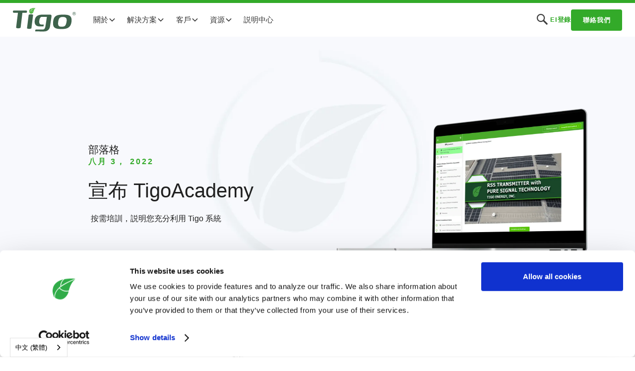

--- FILE ---
content_type: text/html
request_url: https://tw.tigoenergy.com/post/announcing-the-tigo-academy
body_size: 16952
content:
<!DOCTYPE html><!-- Last Published: Fri Jan 16 2026 19:50:36 GMT+0000 (Coordinated Universal Time) --><html data-wf-domain="tw.tigoenergy.com" data-wf-page="5fad8f14647be38ea7f628ea" data-wf-site="5fa5ee97e1eb253b5efc0385" data-wf-intellimize-customer-id="117665925" data-wf-collection="5fad8f14647be3d712f628e8" data-wf-item-slug="announcing-the-tigo-academy" lang="tw" data-wg-translated="tw"><head><meta charset="utf-8"><title>宣布 TigoAcademy</title><meta content="今天，我们公开推出了 TigoAcademy，这是一个视频平台，其中包括培训材料，可帮助太阳能专业人员有效地设计和安装 Tigo 设备的可靠装置。經驗豐富的技術專家將 TigoAcademy 的材料整合在一起，使安裝人員能夠以免費、自定步驟、按需的方式學習 Tigo 解決方案以及如何安裝。" name="description"><meta content="宣布 TigoAcademy" property="og:title"><meta content="今天，我们公开推出了 TigoAcademy，这是一个视频平台，其中包括培训材料，可帮助太阳能专业人员有效地设计和安装 Tigo 设备的可靠装置。經驗豐富的技術專家將 TigoAcademy 的材料整合在一起，使安裝人員能夠以免費、自定步驟、按需的方式學習 Tigo 解決方案以及如何安裝。" property="og:description"><meta content="https://cdn.prod.website-files.com/5fad551d7419c7a0e9e4aba4/62e9f2344b3685bdf554faf2_Tigo%20Academy%20-%20laptop%20(1)%20(1).avif" property="og:image"><meta content="宣布 TigoAcademy" property="twitter:title"><meta content="今天，我们公开推出了 TigoAcademy，这是一个视频平台，其中包括培训材料，可帮助太阳能专业人员有效地设计和安装 Tigo 设备的可靠装置。經驗豐富的技術專家將 TigoAcademy 的材料整合在一起，使安裝人員能夠以免費、自定步驟、按需的方式學習 Tigo 解決方案以及如何安裝。" property="twitter:description"><meta content="https://cdn.prod.website-files.com/5fad551d7419c7a0e9e4aba4/62e9f2344b3685bdf554faf2_Tigo%20Academy%20-%20laptop%20(1)%20(1).avif" property="twitter:image"><meta property="og:type" content="website"><meta content="summary_large_image" name="twitter:card"><meta content="width=device-width, initial-scale=1" name="viewport"><meta content="siIZFWgT2g6eEvvWD9r9Xy1f2P3OJJdYRPbIUqzjsPc" name="google-site-verification"><link href="https://cdn.prod.website-files.com/5fa5ee97e1eb253b5efc0385/css/tigo-staging.shared.cffed36c2.min.css" rel="stylesheet" type="text/css" integrity="sha384-z/7TbC8EsH2IFwK6EfzH44R1ItPt1VDwRu87qe2WXlTm7shPzxo2jEj7eKloLNDt" crossorigin="anonymous"><script src="https://ajax.googleapis.com/ajax/libs/webfont/1.6.26/webfont.js" type="text/javascript"></script><script type="text/javascript">WebFont.load({  google: {    families: ["Lato:100,100italic,300,300italic,400,400italic,700,700italic,900,900italic","Open Sans:300,300italic,400,400italic,600,600italic,700,700italic,800,800italic","DM Sans:regular,500,700"]  }});</script><script type="text/javascript">!function(o,c){var n=c.documentElement,t=" w-mod-";n.className+=t+"js",("ontouchstart"in o||o.DocumentTouch&&c instanceof DocumentTouch)&&(n.className+=t+"touch")}(window,document);</script><link href="https://cdn.prod.website-files.com/5fa5ee97e1eb253b5efc0385/6012dd1b7c3e2dd8452f91d2_Tigo%20leaf%20-%20small3.png" rel="shortcut icon" type="image/x-icon"><link href="https://cdn.prod.website-files.com/5fa5ee97e1eb253b5efc0385/6012dcfbd10ce74d7772187b_Tigo%20leaf%20-%20webclip7.png" rel="apple-touch-icon"><link href="https://tw.tigoenergy.com//post/announcing-the-tigo-academy" rel="canonical"><style>.anti-flicker, .anti-flicker * {visibility: hidden !important; opacity: 0 !important;}</style><style>[data-wf-hidden-variation], [data-wf-hidden-variation] * {
        display: none !important;
      }</style><link href="rss.xml" rel="alternate" title="RSS 摘要" type="application/rss+xml"><script async="" src="https://www.googletagmanager.com/gtag/js?id=UA-13164008-1"></script><script type="text/javascript">window.dataLayer = window.dataLayer || [];function gtag(){dataLayer.push(arguments);}gtag('js', new Date());gtag('config', 'UA-13164008-1', {'anonymize_ip': true});</script><script async="" src="https://www.googletagmanager.com/gtag/js?id=G-ZQG6VJ8RKB"></script><script type="text/javascript">window.dataLayer = window.dataLayer || [];function gtag(){dataLayer.push(arguments);}gtag('set', 'developer_id.dZGVlNj', true);gtag('js', new Date());gtag('config', 'G-ZQG6VJ8RKB');</script><script src="https://www.google.com/recaptcha/api.js" type="text/javascript"></script>
<!-- CSS -->
<link rel="stylesheet" href="https://unpkg.com/flickity@2/dist/flickity.min.css">





<!-- begin default language -->
<link rel="alternate" hreflang="x-default" href="http://www.tigoenergy.com">
<!-- end default language -->


<!-- begin weglot -->















<script type="application/json" id="weglot-data">{"allLanguageUrls":{"en":"https://www.tigoenergy.com/post/announcing-the-tigo-academy","tw":"https://tw.tigoenergy.com/post/announcing-the-tigo-academy","de":"https://de.tigoenergy.com/post/announcing-the-tigo-academy","it":"https://it.tigoenergy.com/post/announcing-the-tigo-academy","es":"https://es.tigoenergy.com/post/announcing-the-tigo-academy","nl":"https://nl.tigoenergy.com/post/announcing-the-tigo-academy","fr":"https://fr.tigoenergy.com/post/announcing-the-tigo-academy","cs":"https://cs.tigoenergy.com/post/announcing-the-tigo-academy","pl":"https://pl.tigoenergy.com/post/announcing-the-tigo-academy","br":"https://br.tigoenergy.com/post/announcing-the-tigo-academy","ja":"https://ja.tigoenergy.com/post/announcing-the-tigo-academy","zh":"https://zh.tigoenergy.com/post/announcing-the-tigo-academy","he":"https://he.tigoenergy.com/post/announcing-the-tigo-academy","th":"https://th.tigoenergy.com/post/announcing-the-tigo-academy"},"originalCanonicalUrl":"https://www.tigoenergy.com//post/announcing-the-tigo-academy","originalPath":"/post/announcing-the-tigo-academy","settings":{"auto_switch":true,"auto_switch_fallback":null,"category":12,"custom_settings":{"button_style":{"with_name":true,"full_name":true,"is_dropdown":true,"with_flags":false,"flag_type":"rectangle_mat","custom_css":"html[lang=\"he\"] body {\r\n       direction: RTL!important;\r\n       text-align: right!important;\r\n}\r\nhtml[lang=\"he\"] .left {\r\n      text-align: right!important;\r\n}"},"switchers":[],"translate_search":false,"loading_bar":true,"hide_switcher":false,"translate_images":false,"subdomain":false,"wait_transition":true,"dynamic":"","definitions":{}},"deleted_at":null,"dynamics":[],"excluded_blocks":[],"excluded_paths":[],"external_enabled":false,"host":"www.tigoenergy.com","is_dns_set":false,"is_https":true,"language_from":"en","language_from_custom_flag":null,"language_from_custom_name":null,"languages":[{"connect_host_destination":{"is_dns_set":true,"created_on_aws":1681313377,"host":"de.tigoenergy.com"},"custom_code":null,"custom_flag":null,"custom_local_name":null,"custom_name":null,"enabled":true,"language_to":"de"},{"connect_host_destination":{"is_dns_set":true,"created_on_aws":1681313377,"host":"it.tigoenergy.com"},"custom_code":null,"custom_flag":null,"custom_local_name":null,"custom_name":null,"enabled":true,"language_to":"it"},{"connect_host_destination":{"is_dns_set":true,"created_on_aws":1681313377,"host":"es.tigoenergy.com"},"custom_code":null,"custom_flag":null,"custom_local_name":null,"custom_name":null,"enabled":true,"language_to":"es"},{"connect_host_destination":{"is_dns_set":true,"created_on_aws":1681313377,"host":"nl.tigoenergy.com"},"custom_code":null,"custom_flag":null,"custom_local_name":null,"custom_name":null,"enabled":true,"language_to":"nl"},{"connect_host_destination":{"is_dns_set":true,"created_on_aws":1681313377,"host":"fr.tigoenergy.com"},"custom_code":null,"custom_flag":null,"custom_local_name":null,"custom_name":null,"enabled":true,"language_to":"fr"},{"connect_host_destination":{"is_dns_set":true,"created_on_aws":1681313377,"host":"cs.tigoenergy.com"},"custom_code":null,"custom_flag":null,"custom_local_name":null,"custom_name":null,"enabled":true,"language_to":"cs"},{"connect_host_destination":{"is_dns_set":true,"created_on_aws":1681313377,"host":"pl.tigoenergy.com"},"custom_code":null,"custom_flag":null,"custom_local_name":null,"custom_name":null,"enabled":true,"language_to":"pl"},{"connect_host_destination":{"is_dns_set":true,"created_on_aws":1681313377,"host":"br.tigoenergy.com"},"custom_code":"br","custom_flag":"br","custom_local_name":"Português (Brasil)","custom_name":"Brazilian Portuguese","enabled":true,"language_to":"a1"},{"connect_host_destination":{"is_dns_set":true,"created_on_aws":1681313377,"host":"ja.tigoenergy.com"},"custom_code":null,"custom_flag":null,"custom_local_name":null,"custom_name":null,"enabled":true,"language_to":"ja"},{"connect_host_destination":{"is_dns_set":true,"created_on_aws":1681313377,"host":"tw.tigoenergy.com"},"custom_code":"tw","custom_flag":"tw","custom_local_name":"中文 (繁體)","custom_name":"Traditional Chinese","enabled":true,"language_to":"a0"},{"connect_host_destination":{"is_dns_set":true,"created_on_aws":1681313377,"host":"zh.tigoenergy.com"},"custom_code":null,"custom_flag":null,"custom_local_name":null,"custom_name":null,"enabled":true,"language_to":"zh"},{"connect_host_destination":{"is_dns_set":true,"created_on_aws":1681313377,"host":"he.tigoenergy.com"},"custom_code":null,"custom_flag":null,"custom_local_name":null,"custom_name":null,"enabled":true,"language_to":"he"},{"connect_host_destination":{"is_dns_set":true,"created_on_aws":1681313377,"host":"th.tigoenergy.com"},"custom_code":null,"custom_flag":null,"custom_local_name":null,"custom_name":null,"enabled":true,"language_to":"th"}],"media_enabled":false,"page_views_enabled":true,"technology_id":13,"technology_name":"Webflow","translation_engine":3,"url_type":"SUBDOMAIN","versions":{"translation":1768579923,"slugTranslation":1765274111}}}</script>
<script type="text/javascript" src="https://cdn.weglot.com/weglot.min.js"></script>
<script>
    Weglot.initialize({
        api_key: 'wg_f8fc4148117dc730de06fed43e50aad07'
    });
</script>
<!-- end weglot -->

<!-- begin CookieBot -->
<script id="Cookiebot" src="https://consent.cookiebot.com/uc.js" data-cbid="624f7dfd-d6ea-4bca-b5a8-9c9b168ba8c2" data-blockingmode="auto" type="text/javascript"></script>
<!-- end CookieBot -->

<!-- Start of HubSpot Embed Code -->
<script type="text/javascript" id="hs-script-loader" async="" defer="" src="//js.hs-scripts.com/19878894.js"></script>
<!-- End of HubSpot Embed Code -->

<!-- begin jetboost -->
<script id="jetboost-script" type="text/javascript"> window.JETBOOST_SITE_ID = "ckjyroaxp0bi904zm4y36fqw1"; (function() { d = document; s = d.createElement("script"); s.src = "https://cdn.jetboost.io/jetboost.js"; s.async = 1; d.getElementsByTagName("head")[0].appendChild(s); })(); </script>
<!-- end jetboost -->

<!-- begin sharethis -->
<script type="text/javascript" src="https://platform-api.sharethis.com/js/sharethis.js#property=undefined&product=undefined" async="async"></script>
<script type="text/javascript" src="https://platform-api.sharethis.com/js/sharethis.js#property=60132f8ffe6fa50012b7b837&product=sticky-share-buttons" async="async"></script>
<!-- end sharethis -->

<!-- BEGIN CLEARBIT -->
<script src="https://tag.clearbitscripts.com/v1/pk_15858b08782fdcb41fb32cfdb0ac8472/tags.js"></script>
<!-- END CLEARBIT -->

<!-- BEGIN CLEARBIT VISITOR REPORT -->
<script src="https://tag.clearbitscripts.com/v1/pk_75073665d0cf36a598ec36dae202537a/tags.js" referrerpolicy="strict-origin-when-cross-origin"></script>
<!-- END CLEARBIT VISITOR REPORT -->

<!-- BEGIN CLEARBIT COMPANY VISITORS -->
<script type="text/javascript">
  (function (d, u, h, s) {
    h = d.getElementsByTagName('head')[0];
    s = d.createElement('script');
    s.async = 1;
    s.src = u + new Date().getTime();
    h.appendChild(s);
  })(document, 'https://grow.clearbitjs.com/api/pixel.js?v=');
</script>
<!-- END CLEARBIT COMPANY VISITORS -->



<!-- STATS -->

<!-- Matomo -->
<script type="text/javascript">
  var _paq = window._paq = window._paq || [];
  /* tracker methods like "setCustomDimension" should be called before "trackPageView" */
  _paq.push(['trackPageView']);
  _paq.push(['enableLinkTracking']);
  (function() {
    var u="https://stats.tigoenergy.com/";
    _paq.push(['setTrackerUrl', u+'matomo.php']);
    _paq.push(['setSiteId', '3']);
    var d=document, g=d.createElement('script'), s=d.getElementsByTagName('script')[0];
    g.type='text/javascript'; g.async=true; g.src=u+'matomo.js'; s.parentNode.insertBefore(g,s);
  })();
</script>
<!-- End Matomo Code -->

<!-- Removed Google Tag Manager on 12/14/2021 -->
<!-- End Google Tag Manager -->
<script type="text/javascript">window.__WEBFLOW_CURRENCY_SETTINGS = {"currencyCode":"USD","symbol":"$","decimal":".","fractionDigits":2,"group":",","template":"{{wf {\"path\":\"symbol\",\"type\":\"PlainText\"} }} {{wf {\"path\":\"amount\",\"type\":\"CommercePrice\"} }} {{wf {\"path\":\"currencyCode\",\"type\":\"PlainText\"} }}","hideDecimalForWholeNumbers":false};</script></head><body><div data-animation="default" class="navbar6_component w-nav" data-easing2="ease" fs-scrolldisable-element="smart-nav" data-easing="ease" data-collapse="medium" data-w-id="6eccfb94-5ca3-16b3-78ab-abb2ac5ed842" role="banner" data-duration="400"><div class="navbar6_container"><a href="/" class="navbar6_logo-link w-nav-brand"><img src="https://cdn.prod.website-files.com/5fa5ee97e1eb253b5efc0385/5fad42bc7dee3e2002385080_Tigo-logo.svg" loading="lazy" alt="蒂戈能源標誌" class="navbar6_logo"></a><nav role="navigation" class="navbar6_menu w-nav-menu"><div class="navbar6_menu-left"><div data-hover="true" data-delay="200" data-w-id="6eccfb94-5ca3-16b3-78ab-abb2ac5ed848" class="navbar12_menu-dropdown w-dropdown"><div class="navbar-dropdown-toggle w-dropdown-toggle"><div>關於</div><div class="dropdown-chevron w-embed"><svg width=" 100%" height=" 100%" viewBox="0 0 16 16" fill="none" xmlns="http://www.w3.org/2000/svg">
<path fill-rule="evenodd" clip-rule="evenodd" d="M2.55806 6.29544C2.46043 6.19781 2.46043 6.03952 2.55806 5.94189L3.44195 5.058C3.53958 4.96037 3.69787 4.96037 3.7955 5.058L8.00001 9.26251L12.2045 5.058C12.3021 4.96037 12.4604 4.96037 12.5581 5.058L13.4419 5.94189C13.5396 6.03952 13.5396 6.19781 13.4419 6.29544L8.17678 11.5606C8.07915 11.6582 7.92086 11.6582 7.82323 11.5606L2.55806 6.29544Z" fill="currentColor"></path>
</svg></div></div><nav class="navbar12_dropdown-list w-dropdown-list"><div class="navbar12_dropdown-content"><div id="w-node-_6eccfb94-5ca3-16b3-78ab-abb2ac5ed84f-ac5ed842" class="navbar12_dropdown-link-list"><a href="/about" class="navbar12_dropdown-link w-inline-block"><div class="navbar12_icon-wrapper"><img src="https://cdn.prod.website-files.com/5fa5ee97e1eb253b5efc0385/66396229f2a23ed5771ea75b_about.svg" loading="lazy" width="30" height="30" alt="" class="icon-navbar"></div><div class="navbar12_text-wrapper"><div class="text-weight-semibold">關於</div><p class="navbar-text-small hide-mobile-landscape">Tigo的起源故事</p></div></a><a href="https://investors.tigoenergy.com/" target="_blank" class="navbar12_dropdown-link w-inline-block"><div class="navbar12_icon-wrapper"><img src="https://cdn.prod.website-files.com/5fa5ee97e1eb253b5efc0385/663962291a3afaedd05527e1_ir.svg" loading="lazy" width="30" height="30" alt="" class="icon-navbar"></div><div class="navbar12_text-wrapper"><div class="text-weight-semibold">投資者關係</div><p class="navbar-text-small hide-mobile-landscape">股票信息、檔等</p></div></a><div class="navbar12_dropdown-link"><div class="navbar12_icon-wrapper"><img src="https://cdn.prod.website-files.com/5fa5ee97e1eb253b5efc0385/66396229f2a23ed5771ea75b_about.svg" loading="lazy" width="30" height="30" alt="" class="icon-navbar"></div><div class="navbar12_text-wrapper"><div class="text-weight-semibold">團隊</div><div class="div-links"><a href="/team" class="w-inline-block"><div class="text-style-link-2 text-size-small">蒂戈團隊</div></a><a href="/careers" class="w-inline-block"><div class="text-style-link-2 text-size-small">蒂戈職業生涯</div></a></div></div></div></div><div id="w-node-_6eccfb94-5ca3-16b3-78ab-abb2ac5ed868-ac5ed842" class="navbar12_dropdown-link-list"><a href="/news" class="navbar12_dropdown-link w-inline-block"><div class="navbar12_icon-wrapper"><img src="https://cdn.prod.website-files.com/5fa5ee97e1eb253b5efc0385/663962291ae13f9bdf21977e_news.svg" loading="lazy" width="30" height="30" alt="" class="icon-navbar"></div><div class="navbar12_text-wrapper"><div class="text-weight-semibold">新聞</div><p class="navbar-text-small hide-mobile-landscape">Tigo的最新頭條新聞</p></div></a><a href="/blog" class="navbar12_dropdown-link w-inline-block"><div class="navbar12_icon-wrapper"><img src="https://cdn.prod.website-files.com/5fa5ee97e1eb253b5efc0385/66396229f12a0a81619ca938_blog.svg" loading="lazy" width="30" height="30" alt="" class="icon-navbar"></div><div class="navbar12_text-wrapper"><div class="text-weight-semibold">部落格</div><p class="navbar-text-small hide-mobile-landscape">產品和行業背景</p></div></a><div class="navbar12_dropdown-link"><div class="navbar12_icon-wrapper"><img src="https://cdn.prod.website-files.com/5fa5ee97e1eb253b5efc0385/663962294b21d9fb37d93fd6_social.svg" loading="lazy" width="30" height="30" alt="" class="icon-navbar"></div><div class="navbar12_text-wrapper"><div class="text-weight-semibold">社交</div><div class="div-links"><a href="https://www.youtube.com/c/Tigo_Flex_MLPE/videos" target="_blank" class="w-inline-block"><div class="text-style-link-2 text-size-small">Youtube</div></a><a href="https://www.linkedin.com/company/tigo-energy/" class="w-inline-block"><div class="text-style-link-2 text-size-small">LinkedIn</div></a><a href="https://twitter.com/TigoEnergy" target="_blank" class="w-inline-block"><div class="text-style-link-2 text-size-small">X</div></a><a href="https://www.facebook.com/TigoEnergy/" target="_blank" class="w-inline-block"><div class="text-style-link-2 text-size-small">Facebook</div></a></div></div></div></div></div></nav></div><div data-hover="true" data-delay="300" data-w-id="6eccfb94-5ca3-16b3-78ab-abb2ac5ed88c" class="navbar8_menu-dropdown w-dropdown"><div class="navbar-dropdown-toggle w-dropdown-toggle"><div>解決方案</div><div class="dropdown-chevron w-embed"><svg width=" 100%" height=" 100%" viewBox="0 0 16 16" fill="none" xmlns="http://www.w3.org/2000/svg">
<path fill-rule="evenodd" clip-rule="evenodd" d="M2.55806 6.29544C2.46043 6.19781 2.46043 6.03952 2.55806 5.94189L3.44195 5.058C3.53958 4.96037 3.69787 4.96037 3.7955 5.058L8.00001 9.26251L12.2045 5.058C12.3021 4.96037 12.4604 4.96037 12.5581 5.058L13.4419 5.94189C13.5396 6.03952 13.5396 6.19781 13.4419 6.29544L8.17678 11.5606C8.07915 11.6582 7.92086 11.6582 7.82323 11.5606L2.55806 6.29544Z" fill="currentColor"></path>
</svg></div></div><nav class="navbar8_dropdown-list w-dropdown-list"><div class="navbar8_container"><div class="navbar8_dropdown-content"><div class="navbar8_dropdown-content-left"><div id="w-node-_6eccfb94-5ca3-16b3-78ab-abb2ac5ed895-ac5ed842" class="navbar8_dropdown-link-list"><div class="navbar6_dropdown-content-wrapper z-index-1"><div class="navbar6_dropdown-blog-item-wrapper"><a href="/ts4-x" class="navbar6_blog-item w-inline-block"><div class="margin-bottom margin-tiny"><div class="navbar6_blog-image-wrapper"><img src="https://cdn.prod.website-files.com/5fa5ee97e1eb253b5efc0385/689ccf8a33017be49be4c4a7_Navbar%20-%20x2%20(1).avif" loading="lazy" sizes="100vw" srcset="https://cdn.prod.website-files.com/5fa5ee97e1eb253b5efc0385/689ccf8a33017be49be4c4a7_Navbar%20-%20x2%20(1)-p-500.avif 500w, https://cdn.prod.website-files.com/5fa5ee97e1eb253b5efc0385/689ccf8a33017be49be4c4a7_Navbar%20-%20x2%20(1).avif 1280w" alt="" class="navbar6_blog-image"></div></div><div class="navbar6_blog-content"><div class="margin-bottom margin-tiny"><div class="text-weight-semibold">TS4-X型 </div><p class="navbar-text-small no-margin">適用於高達 800W 模組的 Flex MLPE</p></div></div></a><div class="margin-top margin-xxsmall flex"><div class="div-links"><a href="https://tw.tigoenergy.com/product/ts4-x-o" class="w-inline-block"><div class="text-style-link-2 text-size-small">TS4-X-O型</div></a><a href="https://tw.tigoenergy.com/product/ts4-x-s" class="w-inline-block"><div class="text-style-link-2 text-size-small">TS4-X-S</div></a><a href="https://tw.tigoenergy.com/product/ts4-x-f" class="w-inline-block"><div class="text-style-link-2 text-size-small">TS4-X-F型</div></a></div></div></div><div class="navbar6_dropdown-blog-item-wrapper"><a href="/ts4" class="navbar6_blog-item w-inline-block"><div class="margin-bottom margin-tiny"><div class="navbar6_blog-image-wrapper"><img src="https://cdn.prod.website-files.com/5fa5ee97e1eb253b5efc0385/689cce14d8400365ead9b2ea_Navbar%20-%20A%20(1).avif" loading="lazy" sizes="100vw" srcset="https://cdn.prod.website-files.com/5fa5ee97e1eb253b5efc0385/689cce14d8400365ead9b2ea_Navbar%20-%20A%20(1)-p-500.avif 500w, https://cdn.prod.website-files.com/5fa5ee97e1eb253b5efc0385/689cce14d8400365ead9b2ea_Navbar%20-%20A%20(1).avif 1280w" alt="" class="navbar6_blog-image"></div></div><div class="navbar6_blog-content"><div class="margin-bottom margin-tiny"><div class="text-weight-semibold">TS4-A型 </div><p class="navbar-text-small no-margin">適用於高達 725W 模組的 Flex MLPE</p></div></div></a><div class="margin-top margin-xxsmall flex"><div class="div-links"><a href="https://tw.tigoenergy.com/product/ts4-a-o" class="w-inline-block"><div class="text-style-link-2 text-size-small">TS4-A-O</div></a><a href="https://tw.tigoenergy.com/product/ts4-a-s" class="w-inline-block"><div class="text-style-link-2 text-size-small">TS4-A-S</div></a><a href="https://tw.tigoenergy.com/product/ts4-a-f" class="w-inline-block"><div class="text-style-link-2 text-size-small">TS4-A-F</div></a><a href="https://tw.tigoenergy.com/product/ts4-a-2f" class="w-inline-block"><div class="text-style-link-2 text-size-small">TS4-A-2F</div></a></div></div></div></div><div class="navbar6_dropdown-content-wrapper z-index-1"></div></div><div id="w-node-_6eccfb94-5ca3-16b3-78ab-abb2ac5ed8ca-ac5ed842" class="navbar8_dropdown-link-list"><div class="navbar6_dropdown-content-wrapper z-index-1"><div class="navbar6_dropdown-blog-item-wrapper"><a href="/go-optimized-ess" class="navbar6_blog-item w-inline-block"><div class="margin-bottom margin-tiny"><div class="navbar6_blog-image-wrapper"><img src="https://cdn.prod.website-files.com/5fa5ee97e1eb253b5efc0385/68c1a3ef87b940f0e57af1ed_GO%20ESS%204%20(1).avif" loading="lazy" sizes="100vw" srcset="https://cdn.prod.website-files.com/5fa5ee97e1eb253b5efc0385/68c1a3ef87b940f0e57af1ed_GO%20ESS%204%20(1)-p-500.avif 500w, https://cdn.prod.website-files.com/5fa5ee97e1eb253b5efc0385/68c1a3ef87b940f0e57af1ed_GO%20ESS%204%20(1).avif 1280w" alt="" class="navbar6_blog-image"></div></div><div class="navbar6_blog-content"><div class="margin-bottom margin-tiny"><div class="text-weight-semibold">GO 優化 ESS (US)</div><p class="navbar-text-small no-margin">面向美國的逆變器和儲能解決方案</p></div></div></a><div class="margin-top margin-xxsmall flex"><div class="div-links"><a href="https://tw.tigoenergy.com/product/ei-inverter" class="w-inline-block"><div class="text-style-link-2 text-size-small">EI 逆變器</div></a><a href="https://tw.tigoenergy.com/product/go-battery" class="w-inline-block"><div class="text-style-link-2 text-size-small">GO 電池</div></a><a href="https://tw.tigoenergy.com/product/ats" class="w-inline-block"><div class="text-style-link-2 text-size-small">ATS</div></a></div></div></div><div class="navbar6_dropdown-blog-item-wrapper"><a href="/ei-residential-solution-eu" class="navbar6_blog-item w-inline-block"><div class="margin-bottom margin-tiny"><div class="navbar6_blog-image-wrapper"><img src="https://cdn.prod.website-files.com/5fa5ee97e1eb253b5efc0385/663b7c30df80a228cca9e959_eu3%20(1).webp" loading="lazy" sizes="100vw" srcset="https://cdn.prod.website-files.com/5fa5ee97e1eb253b5efc0385/663b7c30df80a228cca9e959_eu3%20(1)-p-500.webp 500w, https://cdn.prod.website-files.com/5fa5ee97e1eb253b5efc0385/663b7c30df80a228cca9e959_eu3%20(1)-p-800.webp 800w, https://cdn.prod.website-files.com/5fa5ee97e1eb253b5efc0385/663b7c30df80a228cca9e959_eu3%20(1).webp 1280w" alt="" class="navbar6_blog-image"></div></div><div class="navbar6_blog-content"><div class="margin-bottom margin-tiny"><div class="text-weight-semibold">EI住宅（歐盟）</div><p class="navbar-text-small no-margin">歐盟的逆變器和儲能解決方案</p></div></div></a><div class="margin-top margin-xxsmall flex"><div class="div-links"><a href="https://tw.tigoenergy.com/product/ei-inverter-eu" class="w-inline-block"><div class="text-style-link-2 text-size-small">EI 逆變器</div></a><a href="https://tw.tigoenergy.com/product/ei-battery-eu" class="w-inline-block"><div class="text-style-link-2 text-size-small">EI 電池</div></a><a href="https://tw.tigoenergy.com/product/ei-link-eu" class="w-inline-block"><div class="text-style-link-2 text-size-small">EI連結</div></a><a href="https://tw.tigoenergy.com/product/go-ev-charger-eu" class="w-inline-block"><div class="text-style-link-2 text-size-small">GO EV充電器</div></a><a href="https://tw.tigoenergy.com/product/go-junction-eu" class="w-inline-block"><div class="text-style-link-2 text-size-small">GO交界處</div></a></div></div></div></div><div class="navbar6_dropdown-content-wrapper z-index-1"></div></div><div id="w-node-_6eccfb94-5ca3-16b3-78ab-abb2ac5ed8fc-ac5ed842" class="navbar8_dropdown-link-list"><div class="navbar6_dropdown-content-wrapper z-index-1"><div class="navbar6_dropdown-blog-item-wrapper"><a href="/monitoring" class="navbar6_blog-item w-inline-block"><div class="margin-bottom margin-tiny"><div class="navbar6_blog-image-wrapper"><img src="https://cdn.prod.website-files.com/5fa5ee97e1eb253b5efc0385/663a82afb50fce4cc069a3ab_eis2%20(1).webp" loading="lazy" sizes="100vw" srcset="https://cdn.prod.website-files.com/5fa5ee97e1eb253b5efc0385/663a82afb50fce4cc069a3ab_eis2%20(1)-p-500.webp 500w, https://cdn.prod.website-files.com/5fa5ee97e1eb253b5efc0385/663a82afb50fce4cc069a3ab_eis2%20(1)-p-800.webp 800w, https://cdn.prod.website-files.com/5fa5ee97e1eb253b5efc0385/663a82afb50fce4cc069a3ab_eis2%20(1)-p-1080.webp 1080w, https://cdn.prod.website-files.com/5fa5ee97e1eb253b5efc0385/663a82afb50fce4cc069a3ab_eis2%20(1).webp 1280w" alt="" class="navbar6_blog-image"></div></div><div class="navbar6_blog-content"><div class="margin-bottom margin-tiny"><div class="text-weight-semibold">能源情報 （EI）</div><p class="navbar-text-small no-margin">單網站和多網站管理</p></div></div></a><div class="margin-top margin-xxsmall flex"><div class="div-links"><a href="https://tw.tigoenergy.com/ei-solution/basic" class="w-inline-block"><div class="text-style-link-2 text-size-small">EI基礎</div></a><a href="https://tw.tigoenergy.com/ei-solution/premium" class="w-inline-block"><div class="text-style-link-2 text-size-small">EI高級版</div></a><a href="https://tw.tigoenergy.com/ei-solution/professional" class="w-inline-block"><div class="text-style-link-2 text-size-small">EI專業版</div></a></div></div></div><div class="navbar6_dropdown-blog-item-wrapper"><a href="/ei/predict" class="navbar6_blog-item w-inline-block"><div class="margin-bottom margin-tiny"><div class="navbar6_blog-image-wrapper"><img src="https://cdn.prod.website-files.com/5fa5ee97e1eb253b5efc0385/663a82aee1331f7060af8bb5_pre2%20(1).webp" loading="lazy" sizes="100vw" srcset="https://cdn.prod.website-files.com/5fa5ee97e1eb253b5efc0385/663a82aee1331f7060af8bb5_pre2%20(1)-p-500.webp 500w, https://cdn.prod.website-files.com/5fa5ee97e1eb253b5efc0385/663a82aee1331f7060af8bb5_pre2%20(1)-p-800.webp 800w, https://cdn.prod.website-files.com/5fa5ee97e1eb253b5efc0385/663a82aee1331f7060af8bb5_pre2%20(1).webp 1280w" alt="" class="navbar6_blog-image"></div></div><div class="navbar6_blog-content"><div class="margin-bottom margin-tiny"><div class="text-weight-semibold">EI預測+</div><p class="navbar-text-small no-margin">面向電網管理器的 AI 軟體</p></div></div></a></div></div><div class="navbar6_dropdown-content-wrapper z-index-1"></div></div></div><div class="navbar-vertline"></div><div class="navbar8_dropdown-content-right"><div class="navbar8_dropdown-content-wrapper z-index-1"><div class="navbar8_dropdown-small-link-list"><h4 class="navbar-text-small text-weight-semibold dark-green">更多解決方案</h4></div><a href="https://tw.tigoenergy.com/product/cloud-connect-advanced" class="navbar8_dropdown-link-small">雲端連接高級 （CCA）</a><a href="https://tw.tigoenergy.com/product/tigo-access-point" class="navbar8_dropdown-link-small">Tigo存取點（TAP）</a><a href="https://tw.tigoenergy.com/product/rss-transmitter" class="navbar8_dropdown-link-small">RSS 信號傳輸器</a><a href="https://tw.tigoenergy.com/green-glove-service" class="navbar8_dropdown-link-small">綠色手套服務</a></div><div class="navbar8_dropdown-background-layer right"></div></div></div></div></nav></div><div data-hover="true" data-delay="300" data-w-id="6eccfb94-5ca3-16b3-78ab-abb2ac5ed92f" class="navbar10_menu-dropdown w-dropdown"><div class="navbar-dropdown-toggle w-dropdown-toggle"><div>客戶</div><div class="dropdown-chevron w-embed"><svg width=" 100%" height=" 100%" viewBox="0 0 16 16" fill="none" xmlns="http://www.w3.org/2000/svg">
<path fill-rule="evenodd" clip-rule="evenodd" d="M2.55806 6.29544C2.46043 6.19781 2.46043 6.03952 2.55806 5.94189L3.44195 5.058C3.53958 4.96037 3.69787 4.96037 3.7955 5.058L8.00001 9.26251L12.2045 5.058C12.3021 4.96037 12.4604 4.96037 12.5581 5.058L13.4419 5.94189C13.5396 6.03952 13.5396 6.19781 13.4419 6.29544L8.17678 11.5606C8.07915 11.6582 7.92086 11.6582 7.82323 11.5606L2.55806 6.29544Z" fill="currentColor"></path>
</svg></div></div><nav class="navbar10_dropdown-list w-dropdown-list"><div class="navbar10_container"><div class="navbar10_dropdown-content"><div class="navbar10_dropdown-content-right"><div class="navbar10_blog-list-wrapper"><div class="navbar10_blog-list"><a href="https://tw.tigoenergy.com/markets/pv-professionals" class="navbar10_blog-item w-inline-block"><div class="navbar10_blog-item-image-wrapper"><img src="https://cdn.prod.website-files.com/5fa5ee97e1eb253b5efc0385/663a552d4ca4028eab789aeb_install%20pros%20(1).webp" loading="lazy" sizes="100vw" srcset="https://cdn.prod.website-files.com/5fa5ee97e1eb253b5efc0385/663a552d4ca4028eab789aeb_install%20pros%20(1)-p-500.webp 500w, https://cdn.prod.website-files.com/5fa5ee97e1eb253b5efc0385/663a552d4ca4028eab789aeb_install%20pros%20(1)-p-800.webp 800w, https://cdn.prod.website-files.com/5fa5ee97e1eb253b5efc0385/663a552d4ca4028eab789aeb_install%20pros%20(1).webp 1280w" alt="" class="navbar10_blog-item-image"></div><div id="w-node-_6eccfb94-5ca3-16b3-78ab-abb2ac5ed93d-ac5ed842" class="navbar10_blog-item-content"><div class="margin-bottom margin-tiny"><div class="text-weight-semibold">安裝專業人員</div></div><p class="navbar-text-small">太陽能安裝商、EPC、承包商、轉銷商等。<br></p><div class="margin-top margin-xxsmall"><div class="icon-embed-custom1 green w-embed"><svg width="100%" height="100%" viewBox="0 0 433 209" fill="none" xmlns="http://www.w3.org/2000/svg">
<path fill-rule="evenodd" clip-rule="evenodd" d="M328.89 208.299L310.312 189.721L382.51 117.523H0.0825195V91.2488L382.51 91.2487L310.312 19.0509L328.89 0.472412L432.804 104.386L328.89 208.299Z" fill="currentcolor"></path>
</svg></div></div></div></a><a href="https://tw.tigoenergy.com/markets/residential" class="navbar10_blog-item w-inline-block"><div class="navbar10_blog-item-image-wrapper"><img src="https://cdn.prod.website-files.com/5fa5ee97e1eb253b5efc0385/663a559ea1b7569ce5417e86_resi%20(1)%20(1).jpg" loading="lazy" sizes="100vw" srcset="https://cdn.prod.website-files.com/5fa5ee97e1eb253b5efc0385/663a559ea1b7569ce5417e86_resi%20(1)%20(1)-p-500.avif 500w, https://cdn.prod.website-files.com/5fa5ee97e1eb253b5efc0385/663a559ea1b7569ce5417e86_resi%20(1)%20(1).jpg 1280w" alt="" class="navbar10_blog-item-image"></div><div id="w-node-_6eccfb94-5ca3-16b3-78ab-abb2ac5ed949-ac5ed842" class="navbar10_blog-item-content"><div class="margin-bottom margin-tiny"><div class="text-weight-semibold">房主</div></div><p class="navbar-text-small">最大限度地提高產量並驗證性能。<br></p><div class="margin-top margin-xxsmall"><div class="icon-embed-custom1 green w-embed"><svg width="100%" height="100%" viewBox="0 0 433 209" fill="none" xmlns="http://www.w3.org/2000/svg">
<path fill-rule="evenodd" clip-rule="evenodd" d="M328.89 208.299L310.312 189.721L382.51 117.523H0.0825195V91.2488L382.51 91.2487L310.312 19.0509L328.89 0.472412L432.804 104.386L328.89 208.299Z" fill="currentcolor"></path>
</svg></div></div></div></a><a href="https://tw.tigoenergy.com/markets/oems-at-your-service" class="navbar10_blog-item w-inline-block"><div class="navbar10_blog-item-image-wrapper"><img src="https://cdn.prod.website-files.com/5fa5ee97e1eb253b5efc0385/663a552cec295f8737a24090_oem%20(1).webp" loading="lazy" sizes="100vw" srcset="https://cdn.prod.website-files.com/5fa5ee97e1eb253b5efc0385/663a552cec295f8737a24090_oem%20(1)-p-500.webp 500w, https://cdn.prod.website-files.com/5fa5ee97e1eb253b5efc0385/663a552cec295f8737a24090_oem%20(1)-p-800.webp 800w, https://cdn.prod.website-files.com/5fa5ee97e1eb253b5efc0385/663a552cec295f8737a24090_oem%20(1).webp 1280w" alt="" class="navbar10_blog-item-image"></div><div id="w-node-_6eccfb94-5ca3-16b3-78ab-abb2ac5ed955-ac5ed842" class="navbar10_blog-item-content"><div class="margin-bottom margin-tiny"><div class="text-weight-semibold">設備製造商</div></div><p class="navbar-text-small">逆變器和模組製造商可以集成Tigo解決方案<br></p><div class="margin-top margin-xxsmall"><div class="icon-embed-custom1 green w-embed"><svg width="100%" height="100%" viewBox="0 0 433 209" fill="none" xmlns="http://www.w3.org/2000/svg">
<path fill-rule="evenodd" clip-rule="evenodd" d="M328.89 208.299L310.312 189.721L382.51 117.523H0.0825195V91.2488L382.51 91.2487L310.312 19.0509L328.89 0.472412L432.804 104.386L328.89 208.299Z" fill="currentcolor"></path>
</svg></div></div></div></a><a href="https://tw.tigoenergy.com/markets/commercial" class="navbar10_blog-item w-inline-block"><div class="navbar10_blog-item-image-wrapper"><img src="https://cdn.prod.website-files.com/5fa5ee97e1eb253b5efc0385/663a55cfabd521c7a4e59af6_commercial%20(1)%20(1).avif" loading="lazy" sizes="100vw" srcset="https://cdn.prod.website-files.com/5fa5ee97e1eb253b5efc0385/663a55cfabd521c7a4e59af6_commercial%20(1)%20(1)-p-500.avif 500w, https://cdn.prod.website-files.com/5fa5ee97e1eb253b5efc0385/663a55cfabd521c7a4e59af6_commercial%20(1)%20(1).avif 1280w" alt="" class="navbar10_blog-item-image"></div><div id="w-node-_6eccfb94-5ca3-16b3-78ab-abb2ac5ed961-ac5ed842" class="navbar10_blog-item-content"><div class="margin-bottom margin-tiny"><div class="text-weight-semibold">商業業務</div></div><p class="navbar-text-small">提高大型太陽能屋頂的產量、能見度和靈活性。<br></p><div class="margin-top margin-xxsmall"><div class="icon-embed-custom1 green w-embed"><svg width="100%" height="100%" viewBox="0 0 433 209" fill="none" xmlns="http://www.w3.org/2000/svg">
<path fill-rule="evenodd" clip-rule="evenodd" d="M328.89 208.299L310.312 189.721L382.51 117.523H0.0825195V91.2488L382.51 91.2487L310.312 19.0509L328.89 0.472412L432.804 104.386L328.89 208.299Z" fill="currentcolor"></path>
</svg></div></div></div></a><a href="/monitoring" class="navbar10_blog-item w-inline-block"><div class="navbar10_blog-item-image-wrapper"><img src="https://cdn.prod.website-files.com/5fa5ee97e1eb253b5efc0385/663a552cbe992c53e6846ab5_O%26M%20(1).webp" loading="lazy" sizes="100vw" srcset="https://cdn.prod.website-files.com/5fa5ee97e1eb253b5efc0385/663a552cbe992c53e6846ab5_O%26M%20(1)-p-500.webp 500w, https://cdn.prod.website-files.com/5fa5ee97e1eb253b5efc0385/663a552cbe992c53e6846ab5_O%26M%20(1)-p-800.webp 800w, https://cdn.prod.website-files.com/5fa5ee97e1eb253b5efc0385/663a552cbe992c53e6846ab5_O%26M%20(1).webp 1302w" alt="" class="navbar10_blog-item-image"></div><div id="w-node-_6eccfb94-5ca3-16b3-78ab-abb2ac5ed96d-ac5ed842" class="navbar10_blog-item-content"><div class="margin-bottom margin-tiny"><div class="text-weight-semibold">太陽能運維供應商</div></div><p class="navbar-text-small">從一個平臺查看和管理許多產品和網站。<br></p><div class="margin-top margin-xxsmall"><div class="icon-embed-custom1 green w-embed"><svg width="100%" height="100%" viewBox="0 0 433 209" fill="none" xmlns="http://www.w3.org/2000/svg">
<path fill-rule="evenodd" clip-rule="evenodd" d="M328.89 208.299L310.312 189.721L382.51 117.523H0.0825195V91.2488L382.51 91.2487L310.312 19.0509L328.89 0.472412L432.804 104.386L328.89 208.299Z" fill="currentcolor"></path>
</svg></div></div></div></a><a href="/ei/predict" class="navbar10_blog-item w-inline-block"><div class="navbar10_blog-item-image-wrapper"><img src="https://cdn.prod.website-files.com/5fa5ee97e1eb253b5efc0385/663a55ed7df6584e275112a5_utility%20(1).webp" loading="lazy" sizes="100vw" srcset="https://cdn.prod.website-files.com/5fa5ee97e1eb253b5efc0385/663a55ed7df6584e275112a5_utility%20(1)-p-500.webp 500w, https://cdn.prod.website-files.com/5fa5ee97e1eb253b5efc0385/663a55ed7df6584e275112a5_utility%20(1)-p-800.webp 800w, https://cdn.prod.website-files.com/5fa5ee97e1eb253b5efc0385/663a55ed7df6584e275112a5_utility%20(1).webp 1280w" alt="" class="navbar10_blog-item-image"></div><div id="w-node-_6eccfb94-5ca3-16b3-78ab-abb2ac5ed979-ac5ed842" class="navbar10_blog-item-content"><div class="margin-bottom margin-tiny"><div class="text-weight-semibold">公用事業和 IPP</div></div><p class="navbar-text-small">支援人工智慧的軟體，可有效管理分散式電網。<br></p><div class="margin-top margin-xxsmall"><div class="icon-embed-custom1 green w-embed"><svg width="100%" height="100%" viewBox="0 0 433 209" fill="none" xmlns="http://www.w3.org/2000/svg">
<path fill-rule="evenodd" clip-rule="evenodd" d="M328.89 208.299L310.312 189.721L382.51 117.523H0.0825195V91.2488L382.51 91.2487L310.312 19.0509L328.89 0.472412L432.804 104.386L328.89 208.299Z" fill="currentcolor"></path>
</svg></div></div></div></a></div></div></div><div class="navbar-vertline"></div><div class="navbar10_dropdown-content-left right"><div class="navbar10_dropdown-link-list"><h4 class="navbar-text-small text-weight-semibold dark-green">相關連結</h4><a href="/green-glove-service" class="navbar10_dropdown-link w-inline-block"><div class="link-text-hover">綠色手套服務</div></a><a href="/inverter-compatibility" class="navbar10_dropdown-link w-inline-block"><div class="link-text-hover">逆變器相容性</div></a><a href="/news" class="navbar10_dropdown-link w-inline-block"><div class="link-text-hover">新聞</div></a><a href="/blog" class="navbar10_dropdown-link w-inline-block"><div class="link-text-hover">部落格</div></a><a href="#" class="navbar10_dropdown-link w-inline-block"></a></div></div></div></div></nav></div><div data-hover="true" data-delay="300" data-w-id="6eccfb94-5ca3-16b3-78ab-abb2ac5ed994" class="navbar6_menu-dropdown w-dropdown"><div class="navbar-dropdown-toggle w-dropdown-toggle"><div>資源</div><div class="dropdown-chevron w-embed"><svg width=" 100%" height=" 100%" viewBox="0 0 16 16" fill="none" xmlns="http://www.w3.org/2000/svg">
<path fill-rule="evenodd" clip-rule="evenodd" d="M2.55806 6.29544C2.46043 6.19781 2.46043 6.03952 2.55806 5.94189L3.44195 5.058C3.53958 4.96037 3.69787 4.96037 3.7955 5.058L8.00001 9.26251L12.2045 5.058C12.3021 4.96037 12.4604 4.96037 12.5581 5.058L13.4419 5.94189C13.5396 6.03952 13.5396 6.19781 13.4419 6.29544L8.17678 11.5606C8.07915 11.6582 7.92086 11.6582 7.82323 11.5606L2.55806 6.29544Z" fill="currentColor"></path>
</svg></div></div><nav class="navbar6_dropdown-list-2 w-dropdown-list"><div class="navbar6_container"><div class="navbar6_dropdown-content"><div class="navbar6_dropdown-content-left"><div id="w-node-_6eccfb94-5ca3-16b3-78ab-abb2ac5ed99d-ac5ed842" class="navbar6_dropdown-link-list"><h4 class="navbar-text-small text-weight-semibold dark-green">材料</h4><a href="/downloads" class="navbar6_dropdown-link w-inline-block"><div class="navbar6_icon-wrapper"><img src="https://cdn.prod.website-files.com/5fa5ee97e1eb253b5efc0385/6639622951ea76c3ceca678a_downloads.svg" loading="lazy" width="30" height="30" alt="" class="icon-navbar"></div><div class="navbar6_item-right"><div class="text-weight-semibold">下載</div><p class="navbar-text-small hide-mobile-landscape">技術文件和行銷材料</p></div></a><a href="/example-installations" class="navbar6_dropdown-link w-inline-block"><div class="navbar6_icon-wrapper"><img src="https://cdn.prod.website-files.com/5fa5ee97e1eb253b5efc0385/663962293f8fb0c1751d89d1_Case%20studies.svg" loading="lazy" width="30" height="30" alt="" class="icon-navbar"></div><div class="navbar6_item-right"><div class="text-weight-semibold">案例研究</div><p class="navbar-text-small hide-mobile-landscape">來自 7 大洲的網站</p></div></a><a href="/brand-assets" class="navbar6_dropdown-link w-inline-block"><div class="navbar6_icon-wrapper"><img src="https://cdn.prod.website-files.com/5fa5ee97e1eb253b5efc0385/6639622a667201c28a2c6c27_brand.svg" loading="lazy" width="30" height="30" alt="" class="icon-navbar"></div><div class="navbar6_item-right"><div class="text-weight-semibold">品牌資產</div><p class="navbar-text-small hide-mobile-landscape">徽標、產品圖片等</p></div></a><a href="/updates" class="navbar6_dropdown-link w-inline-block"><div class="navbar6_icon-wrapper"><img src="https://cdn.prod.website-files.com/5fa5ee97e1eb253b5efc0385/673bcf09aa86d6537ebc2159_Updates.svg" loading="lazy" width="30" height="30" alt="" class="icon-navbar"></div><div class="navbar6_item-right"><div class="text-weight-semibold">更新</div><p class="navbar-text-small hide-mobile-landscape">查看最新的 Tigo 功能版本和資源</p></div></a></div><div id="w-node-_6eccfb94-5ca3-16b3-78ab-abb2ac5ed9b8-ac5ed842" class="navbar6_dropdown-link-list"><h4 class="navbar-text-small text-weight-semibold dark-green">聯繫和學習</h4><a href="/green-glove-service" class="navbar6_dropdown-link w-inline-block"><div class="navbar6_icon-wrapper"><img src="https://cdn.prod.website-files.com/5fa5ee97e1eb253b5efc0385/66396229033e824c44f1f5ef_GG%20service.svg" loading="lazy" width="30" height="30" alt="" class="icon-navbar"></div><div class="navbar6_item-right"><div class="text-weight-semibold">綠色手套服務</div><p class="navbar-text-small hide-mobile-landscape">高級服務，部分安裝人員免費</p></div></a><a href="/tigo-academy" class="navbar6_dropdown-link w-inline-block"><div class="navbar6_icon-wrapper"><img src="https://cdn.prod.website-files.com/5fa5ee97e1eb253b5efc0385/66396229f12a0a81619ca92b_academy.svg" loading="lazy" width="30" height="30" alt="" class="icon-navbar"></div><div class="navbar6_item-right"><div class="text-weight-semibold">Tigo 學院</div><p class="navbar-text-small hide-mobile-landscape">按需培訓</p></div></a><a href="/events" class="navbar6_dropdown-link w-inline-block"><div class="navbar6_icon-wrapper"><img src="https://cdn.prod.website-files.com/5fa5ee97e1eb253b5efc0385/663962294b47993b1ce8cda0_events.svg" loading="lazy" width="30" height="30" alt="" class="icon-navbar"></div><div class="navbar6_item-right"><div class="text-weight-semibold">事件</div><p class="navbar-text-small hide-mobile-landscape">與我們一起訪問世界各地</p></div></a><a href="/webinars" class="navbar6_dropdown-link w-inline-block"><div class="navbar6_icon-wrapper"><img src="https://cdn.prod.website-files.com/5fa5ee97e1eb253b5efc0385/66396229a1dd2e34a6ad91dc_webinars.svg" loading="lazy" width="30" height="30" alt="" class="icon-navbar"></div><div class="navbar6_item-right"><div class="text-weight-semibold">網路研討會</div><p class="navbar-text-small hide-mobile-landscape">龐大的資訊庫 - 實時和點播</p></div></a></div><div id="w-node-_6eccfb94-5ca3-16b3-78ab-abb2ac5ed9db-ac5ed842" class="navbar6_dropdown-link-list"><h4 class="navbar-text-small text-weight-semibold dark-green">工具</h4><div><a href="/tool/solar-optimizer-benefits" class="navbar6_dropdown-link w-inline-block"><div class="navbar6_icon-wrapper"><img src="https://cdn.prod.website-files.com/5fa5ee97e1eb253b5efc0385/6875dc0f6002488da08b8a29_Tigo%20Icons%20-%20optimization.svg" loading="lazy" width="30" height="30" alt="" class="icon-navbar"></div><div class="navbar6_item-right"><div class="text-weight-semibold">優化器的優勢</div><p class="navbar-text-small hide-mobile-landscape">量化優化的 $ 值</p></div></a></div><a href="/plc-healthcheck" class="navbar6_dropdown-link w-inline-block"><div class="navbar6_icon-wrapper"><img src="https://cdn.prod.website-files.com/5fa5ee97e1eb253b5efc0385/6639622929240a9a582bdbbc_tools.svg" loading="lazy" width="30" height="30" alt="" class="icon-navbar"></div><div class="navbar6_item-right"><p class="navbar-text-small hide-mobile-landscape">驗證商業場所的快速關斷信號</p><div class="text-weight-semibold">PLC信號完整性</div></div></a></div></div><div class="navbar-vertline"></div><div class="navbar6_dropdown-content-right"><div class="navbar6_dropdown-content-wrapper z-index-1"><h4 class="navbar-text-small text-weight-semibold dark-green">Tigo網路</h4><div class="navbar6_dropdown-blog-item-wrapper"><div class="navbar6_blog-item no-shadow"><div class="margin-bottom margin-xsmall"><div class="navbar6_blog-image-wrapper"><div class="navbar6_blog-content"><div class="margin-bottom margin-tiny"><div class="text-weight-semibold">銷售渠道</div></div><p class="navbar-text-small">與我們遍佈全球的經銷商合作夥伴一起查找Tigo產品</p><div class="margin-bottom margin-xsmall"><div class="link-list"><a href="/where-to-buy" class="navbar-link w-inline-block"><div class="navbar8_dropdown-link-small">Tigo經銷商名單</div></a><a href="/installers/list" class="navbar-link w-inline-block"><div class="navbar8_dropdown-link-small">安裝人員定位器（歐盟）</div></a></div></div></div></div><div class="navbar6_blog-content"><div class="margin-bottom margin-tiny"><div class="text-weight-semibold">逆變器相容性</div></div><p class="navbar-text-small">Tigo TS4與數以千計的逆變器一起工作。 </p><div class="margin-bottom margin-xsmall"><div class="link-list"><a href="/inverter-compatibility" class="navbar-link w-inline-block"><div class="navbar8_dropdown-link-small">所有相容的逆變器</div></a><a href="/ul-pvrss" class="navbar-link w-inline-block"><div class="navbar8_dropdown-link-small">UL PVRSS 逆變器</div></a></div></div></div><div class="navbar6_blog-content"><div class="margin-bottom margin-tiny"><div class="text-weight-semibold">可靠的快速關斷</div></div><p class="navbar-text-small">協助專案的工具和資訊</p><div class="margin-bottom margin-small"><div class="link-list"><a href="/quality-rapid-shutdown" class="navbar-link w-inline-block"><div class="navbar8_dropdown-link-small">資源編譯</div></a><a href="https://tw.tigoenergy.com/coming-soon-2/crosstalk-course" class="navbar-link w-inline-block"><div class="navbar8_dropdown-link-small">相聲課程</div></a></div></div></div></div></div></div></div><div class="navbar6_dropdown-background-layer"></div></div></div></div></nav></div><a href="https://support.tigoenergy.com/hc" target="_blank" class="navbar6_link w-nav-link">説明中心</a></div><div class="navbar6_menu-right"><a href="/tigo-search" class="nav-link-alone slim w-inline-block"><img src="https://cdn.prod.website-files.com/5fa5ee97e1eb253b5efc0385/62607865977a97a86c10aa21_search%20grey.svg" loading="lazy" alt="" class="image-search"></a><a href="https://ei.tigoenergy.com/" target="_blank" class="button is-link w-button">EI登錄</a><a href="/contacts" class="button w-button">聯絡我們</a></div></nav><div class="navbar6_menu-button w-nav-button"><div class="menu-icon4"><div class="menu-icon4_wrapper"><div class="menu-icon4_line-top"></div><div class="menu-icon4_line-middle"><div class="menu-icon_line-middle-top"></div><div class="menu-icon_line-middle-base"></div></div><div class="menu-icon4_line-bottom"></div></div></div></div></div></div><div class="page-wrapper"><div class="global-styles w-embed"><style>

/* Set color style to inherit */
.inherit-color * {
    color: inherit;
}

/* Focus state style for keyboard navigation for the focusable elements */
*[tabindex]:focus-visible,
  input[type="file"]:focus-visible {
   outline: 0.125rem solid #4d65ff;
   outline-offset: 0.125rem;
}

/* Get rid of top margin on first element in any rich text element */
.w-richtext > :not(div):first-child, .w-richtext > div:first-child > :first-child {
  margin-top: 0 !important;
}

/* Get rid of bottom margin on last element in any rich text element */
.w-richtext>:last-child, .w-richtext ol li:last-child, .w-richtext ul li:last-child {
	margin-bottom: 0 !important;
}

/* Prevent all click and hover interaction with an element */
.pointer-events-off {
	pointer-events: none;
}

/* Enables all click and hover interaction with an element */
.pointer-events-on {
  pointer-events: auto;
}

/* Create a class of .div-square which maintains a 1:1 dimension of a div */
.div-square::after {
	content: "";
	display: block;
	padding-bottom: 100%;
}

/* Make sure containers never lose their center alignment */
.container-medium,.container-small, .container-large {
	margin-right: auto !important;
  margin-left: auto !important;
}

/* 
Make the following elements inherit typography styles from the parent and not have hardcoded values. 
Important: You will not be able to style for example "All Links" in Designer with this CSS applied.
Uncomment this CSS to use it in the project. Leave this message for future hand-off.
*/
/*
a,
.w-input,
.w-select,
.w-tab-link,
.w-nav-link,
.w-dropdown-btn,
.w-dropdown-toggle,
.w-dropdown-link {
  color: inherit;
  text-decoration: inherit;
  font-size: inherit;
}
*/

/* Apply "..." after 3 lines of text */
.text-style-3lines {
	display: -webkit-box;
	overflow: hidden;
	-webkit-line-clamp: 3;
	-webkit-box-orient: vertical;
}

/* Apply "..." after 2 lines of text */
.text-style-2lines {
	display: -webkit-box;
	overflow: hidden;
	-webkit-line-clamp: 2;
	-webkit-box-orient: vertical;
}

/* Adds inline flex display */
.display-inlineflex {
  display: inline-flex;
}

/* These classes are never overwritten */
.hide {
  display: none !important;
}

@media screen and (max-width: 991px) {
    .hide, .hide-tablet {
        display: none !important;
    }
}
  @media screen and (max-width: 767px) {
    .hide-mobile-landscape{
      display: none !important;
    }
}
  @media screen and (max-width: 479px) {
    .hide-mobile{
      display: none !important;
    }
}
 
.margin-0 {
  margin: 0rem !important;
}
  
.padding-0 {
  padding: 0rem !important;
}

.spacing-clean {
padding: 0rem !important;
margin: 0rem !important;
}

.margin-top {
  margin-right: 0rem !important;
  margin-bottom: 0rem !important;
  margin-left: 0rem !important;
}

.padding-top {
  padding-right: 0rem !important;
  padding-bottom: 0rem !important;
  padding-left: 0rem !important;
}
  
.margin-right {
  margin-top: 0rem !important;
  margin-bottom: 0rem !important;
  margin-left: 0rem !important;
}

.padding-right {
  padding-top: 0rem !important;
  padding-bottom: 0rem !important;
  padding-left: 0rem !important;
}

.margin-bottom {
  margin-top: 0rem !important;
  margin-right: 0rem !important;
  margin-left: 0rem !important;
}

.padding-bottom {
  padding-top: 0rem !important;
  padding-right: 0rem !important;
  padding-left: 0rem !important;
}

.margin-left {
  margin-top: 0rem !important;
  margin-right: 0rem !important;
  margin-bottom: 0rem !important;
}
  
.padding-left {
  padding-top: 0rem !important;
  padding-right: 0rem !important;
  padding-bottom: 0rem !important;
}
  
.margin-horizontal {
  margin-top: 0rem !important;
  margin-bottom: 0rem !important;
}

.padding-horizontal {
  padding-top: 0rem !important;
  padding-bottom: 0rem !important;
}

.margin-vertical {
  margin-right: 0rem !important;
  margin-left: 0rem !important;
}
  
.padding-vertical {
  padding-right: 0rem !important;
  padding-left: 0rem !important;
}

/* Apply "..." at 100% width */
.truncate-width { 
		width: 100%; 
    white-space: nowrap; 
    overflow: hidden; 
    text-overflow: ellipsis; 
}
/* Removes native scrollbar */
.no-scrollbar {
    -ms-overflow-style: none;
    overflow: -moz-scrollbars-none; 
}

.no-scrollbar::-webkit-scrollbar {
    display: none;
}

</style></div><main class="main-wrapper"><div class="div-header off-white"><div class="w-layout-grid grid-video-right grid-ei-hero"><div class="container-hero-left w-container"><h5 class="h5-news">部落格</h5><h4 class="h4-general h4-news">八月 3， 2022</h4><h1>宣布 TigoAcademy</h1><div class="t-general">按需培訓，説明您充分利用 Tigo 系統</div><a href="#" class="d-learn-more webinar-blog-link w-inline-block w-condition-invisible"><div class="t-general learn-more green">按需觀看完整的網路研討會</div><img src="https://cdn.prod.website-files.com/5fa5ee97e1eb253b5efc0385/5fae9b691811d8361e7ac93a_Arrow%203.svg" loading="lazy" alt="箭"></a></div><div class="div-banner-media"><div class="w-condition-invisible w-dyn-bind-empty w-video w-embed"></div><img src="https://cdn.prod.website-files.com/5fad551d7419c7a0e9e4aba4/62e9f2344b3685bdf554faf2_Tigo%20Academy%20-%20laptop%20(1)%20(1).avif" loading="lazy" alt="宣布 TigoAcademy" sizes="100vw" srcset="https://cdn.prod.website-files.com/5fad551d7419c7a0e9e4aba4/62e9f2344b3685bdf554faf2_Tigo%20Academy%20-%20laptop%20(1)%20(1)-p-500.avif 500w, https://cdn.prod.website-files.com/5fad551d7419c7a0e9e4aba4/62e9f2344b3685bdf554faf2_Tigo%20Academy%20-%20laptop%20(1)%20(1)-p-800.avif 800w, https://cdn.prod.website-files.com/5fad551d7419c7a0e9e4aba4/62e9f2344b3685bdf554faf2_Tigo%20Academy%20-%20laptop%20(1)%20(1)-p-1080.avif 1080w, https://cdn.prod.website-files.com/5fad551d7419c7a0e9e4aba4/62e9f2344b3685bdf554faf2_Tigo%20Academy%20-%20laptop%20(1)%20(1)-p-1600.avif 1600w, https://cdn.prod.website-files.com/5fad551d7419c7a0e9e4aba4/62e9f2344b3685bdf554faf2_Tigo%20Academy%20-%20laptop%20(1)%20(1).avif 3250w"></div></div></div><header class="section_blog-post5-content"><div class="padding-global"><div class="container-large"><div class="padding-bottom padding-xhuge"><div class="blog-post5-content_component-3"><div class="blog-post5-content_content-left"><div class="blog-post5-content_contributers"><a href="/microinvertertax" class="w-inline-block w-condition-invisible"><div class="blog-post5-content_author-wrapper"><div class="blog-post5-content_author-image-wrapper"><img src="https://cdn.prod.website-files.com/5fa5ee97e1eb253b5efc0385/68018389fffa7a950c546693_TAX.svg" loading="lazy" alt="" class="blog-post5-content_author-image"></div><div><div class="text-weight-semibold-5">微型逆變器稅務目錄</div><div class="text-size-small-5">查看所有章節</div></div></div></a><a href="/ts4" class="w-inline-block w-condition-invisible"><div class="blog-post5-content_author-wrapper"><div class="blog-post5-content_author-image-wrapper"><img src="https://cdn.prod.website-files.com/5fa5ee97e1eb253b5efc0385/6801839d0c807f4776669a7e_ts4.svg" loading="lazy" alt="" class="blog-post5-content_author-image"></div><div><div class="text-weight-semibold-5">Tigo TS4 Flex MLPE</div><div class="text-size-small-5">檢視最佳化器和 RSD</div></div></div></a><a href="/ei-residential-solution" class="w-inline-block w-condition-invisible"><div class="blog-post5-content_author-wrapper"><div class="blog-post5-content_author-image-wrapper"><img src="https://cdn.prod.website-files.com/5fa5ee97e1eb253b5efc0385/68018408c0d6a61ff46a2d34_Battery.svg" loading="lazy" alt="" class="blog-post5-content_author-image"></div><div><div class="text-weight-semibold-5">Tigo EI Residential (US)</div><div class="text-size-small-5">查看逆變器 + 電池解決方案</div></div></div></a><a href="/ei-residential-solution-eu" class="w-inline-block w-condition-invisible"><div class="blog-post5-content_author-wrapper"><div class="blog-post5-content_author-image-wrapper"><img src="https://cdn.prod.website-files.com/5fa5ee97e1eb253b5efc0385/68018408c0d6a61ff46a2d34_Battery.svg" loading="lazy" alt="" class="blog-post5-content_author-image"></div><div><div class="text-weight-semibold-5">Tigo EI 住宅（歐盟）</div><div class="text-size-small-5">查看逆變器 + 電池解決方案</div></div></div></a><a href="/green-glove-service" class="w-inline-block w-condition-invisible"><div class="blog-post5-content_author-wrapper"><div class="blog-post5-content_author-image-wrapper"><img src="https://cdn.prod.website-files.com/5fa5ee97e1eb253b5efc0385/680184366d796712f3b63159_Green%20Glove.svg" loading="lazy" alt="" class="blog-post5-content_author-image"></div><div><div class="text-weight-semibold-5">Tigo 綠手套服務</div><div class="text-size-small-5">網站協助</div></div></div></a><a href="/ei/predict" class="w-inline-block w-condition-invisible"><div class="blog-post5-content_author-wrapper"><div class="blog-post5-content_author-image-wrapper"><img src="https://cdn.prod.website-files.com/5fa5ee97e1eb253b5efc0385/6801846ad19a9629635a6b62_predict.svg" loading="lazy" alt="" class="blog-post5-content_author-image"></div><div><div class="text-weight-semibold-5">EI預測+</div><div class="text-size-small-5">網格尺度預測工具</div></div></div></a><a href="/monitoring" class="w-inline-block w-condition-invisible"><div class="blog-post5-content_author-wrapper"><div class="blog-post5-content_author-image-wrapper"><img src="https://cdn.prod.website-files.com/5fa5ee97e1eb253b5efc0385/68018494dbe4ad65f9c65d59_EI.svg" loading="lazy" alt="" class="blog-post5-content_author-image"></div><div><div class="text-weight-semibold-5">Tigo Energy Intelligence (EI)</div><div class="text-size-small-5">模組至多站點監控</div></div></div></a><a href="/tigo-academy" class="w-inline-block"><div class="blog-post5-content_author-wrapper"><div class="blog-post5-content_author-image-wrapper"><img src="https://cdn.prod.website-files.com/5fa5ee97e1eb253b5efc0385/68015083afb4f16238355742_Play%20icon.svg" loading="lazy" alt="" class="blog-post5-content_author-image"></div><div><div class="text-weight-semibold-5">Tigo 學院</div><div class="text-size-small-5">免費隨選訓練</div></div></div></a></div><div class="blog-post5-content_divider"></div><div class="blog-post5-content_newsletter hide"><div class="margin-bottom margin-xsmall"><div class="text-size-medium-3 text-weight-bold">訂閱電子報</div></div><div class="blog-post5-content_form w-form"><form id="email-form" name="email-form" data-name="Email Form" method="get" data-wf-page-id="5fad8f14647be38ea7f628ea" data-wf-element-id="8e5e438a-2be4-db67-6255-3fdd9b32b15a" data-turnstile-sitekey="0x4AAAAAAAQTptj2So4dx43e"><div class="blog-post5-content_form-wrapper"><input class="form_input w-input" maxlength="256" name="email-2" data-name="Email 2" placeholder="輸入您的電子郵件" type="email" id="email-2" required=""><input type="submit" data-wait="Please wait..." class="button-37 is-small w-button" value="訂閱"></div><div class="text-size-tiny-3">訂閱即表示您同意我們的 <a href="/privacy-policy"><span>隱私政策。</span></a></div></form><div class="w-form-done"><div>謝謝！您的提交已收到！</div></div><div class="w-form-fail"><div>哎呀！提交表單時出現問題。</div></div></div></div><div class="blog-post5-content_divider w-condition-invisible"></div><div class="blog-post5-content_video w-condition-invisible"><div class="margin-top margin-xsmall"><div class="w-dyn-bind-empty w-video w-embed"></div></div></div><div class="blog-post5-content_divider w-condition-invisible"></div><a href="#" class="link-block-23 w-inline-block w-condition-invisible"><div class="blog-post5-content_video"><div class="margin-0"><img src="https://cdn.prod.website-files.com/plugins/Basic/assets/placeholder.60f9b1840c.svg" loading="lazy" alt="" class="w-dyn-bind-empty"></div><div class="margin-top margin-xxsmall"><div class="margin-bottom margin-xxsmall"><div class="text-size-medium">觀看相關網路研討會</div></div></div></div></a><div class="blog-post5-content_divider"></div><div class="blog-post5-content_video"><div class="margin-bottom margin-small"><div class="text-size-medium-3 text-weight-bold">準備好開始您的專案了嗎？</div></div><div class="margin-bottom margin-small"><a href="/contacts" class="button w-button">聯絡 Tigo</a></div></div></div><div id="w-node-_8e5e438a-2be4-db67-6255-3fdd9b32b177-a7f628ea" class="blog-post5-content_content"><div class="sharethis"><div class="sharethiscode w-embed"><!-- ShareThis BEGIN --><div class="sharethis-inline-share-buttons"></div><!-- ShareThis END --></div></div><div class="text-rich-text w-richtext"><p>今天，我们公开推出了 TigoAcademy，这是一个视频平台，其中包括培训材料，可帮助太阳能专业人员有效地设计和安装 Tigo 设备的可靠装置。經驗豐富的技術專家將 TigoAcademy 的材料整合在一起，使安裝人員能夠以免費、自定步驟、按需的方式學習 Tigo 解決方案以及如何安裝。</p><p>TigoAcademy 是 Tigo 對品質的持續承諾的一部分，透過一個易於使用的平台提供產品、設計和安裝資訊。</p><p>完成課程后，個人將獲得有資格獲得NABCEP繼續教育學分的結業證書。此外，安裝公司可以在Tigo網站上列出，以便住宅和商業太陽能最終使用者直接與Tigo認證的安裝人員聯繫。</p><p>以下是課程內容的視頻示例。</p><figure style="padding-bottom:33.723653395784545%" class="w-richtext-align-center w-richtext-figure-type-video"><div><iframe allowfullscreen="true" frameborder="0" scrolling="no" src="https://www.youtube.com/embed/0lVYmrpXY6s" title="模組相容性 - TigoAcademyTS4 課程摘錄"></iframe></div></figure><h4>可用課程：</h4><p><strong>Tigo TS4 設計與安裝課程。 </strong>本 TigoAcademy 自定進度課程深入介紹 Tigo TS4 Flex MLPE 產品線的技術，並提供實用指導，以確保最佳的系統效能。您將學習如何使用任何相容的太陽能逆變器為您的專案正確設計、安裝和調試 Tigo TS4 系統。此外，您還將學習最新的 EI 軟體和 TS4 產品的一些新功能。<a href="https://tw.tigoenergy.com/tigo-academy/ts4-design-installation">課程連結</a>。</p><p><strong>TigoEI Residential 解決方案課程。</strong>EI 認證課程旨在教您如何使用 Tigo 的EI Residential 解決方案成功安裝和調試完整的儲能系統。本課程針對在其專案中使用 TigoEI Residential 解決方案的太陽能專業人士。它將向您介紹確保專業安裝和快速調試系統的策略。學習 EI 解決方案每個組件的深入概念，包括 EI 逆變器、EI 電池、ATS 和電錶。<a href="https://tw.tigoenergy.com/tigo-academy/ei-residential-us">課程連結。</a></p><h4>課程物件：</h4><p>這些視頻和材料對於任何銷售，設計和安裝Tigo解決方案或有興趣這樣做的人來說都很有價值。目標受眾包括安裝公司、EPC、設計公司、顧問、分銷商、製造合作夥伴等。課程內容側重於產品功能，技術規格，設計和安裝要求。</p><h4>語言和內容：</h4><p>Tigo解決方案在各大洲都有使用。因此，我們收到了很多英語以外語言的材料請求。儘管課程語言為英語，但有一些說明可以您的首選語言為每個視頻啟用字幕。這是一個臨時解決方案，因為我們發佈了完全翻譯的課程。</p><p>如果您和您的團隊需要特定的語言或主題，請在每門課程結束時提供的表格中向我們發送反饋。</p><h4>在哪裡存取課程：</h4><p>所有 TigoAcademy 的課程都可以在<a href="https://tw.tigoenergy.com/tigo-academy">academy</a>隨著時間的推移，我們將陸續推出新內容和所有新課程。</p><p><a href="https://tw.tigoenergy.com/newsletter"> 註冊我們的時事通訊</a> ，以便在我們發佈新課程時收到通知。</p><p>‍</p></div></div></div></div></div></div></header></main></div><div class="s-similar-articles inside"><div class="d-container"><div class="div-news-articles"><h2 class="heading">新聞文章</h2><a href="/news" class="link-product link-news">查看全部</a></div><div class="col-blog-article w-dyn-list"><div role="list" class="collection-blogs col-blog-article w-dyn-items"><div style="background-image:url(&quot;https://cdn.prod.website-files.com/5fad551d7419c7a0e9e4aba4/6969f22ccd5bc3816a5920d1_Cover%20Image%20Tigo%20Weco.png&quot;)" role="listitem" class="col-installations w-dyn-item"><div class="div-blog-collection"><a href="/post/tigo-energy-and-weco-certify-mlpe-inverter-compatibility-to-simplify-pv-system-design" class="link-block-4 w-inline-block"><div class="div-block-37"><div class="text-block-19">2026年1月16日</div><h3 class="h3-featured small">Tigo Energy 與 Weco 認證 MLPE-逆變器相容性，簡化太陽能系統設計</h3></div></a></div></div><div style="background-image:url(&quot;https://cdn.prod.website-files.com/5fad551d7419c7a0e9e4aba4/6937e4509a1d6b2ae93bdb78_Dynamic%20Rate%20Management%20-%20PR%20header.png&quot;)" role="listitem" class="col-installations w-dyn-item"><div class="div-blog-collection"><a href="/post/tigo-energy-adds-dynamic-rate-management-for-ei-residential-solar-plus-storage-solution-in-eu" class="link-block-4 w-inline-block"><div class="div-block-37"><div class="text-block-19">2025年12月9日</div><h3 class="h3-featured small">Tigo Energy為歐盟地區的EI Residential 解決方案新增動態費率管理功能</h3></div></a></div></div><div style="background-image:url(&quot;https://cdn.prod.website-files.com/5fad551d7419c7a0e9e4aba4/690beac551da9fe6e27cde72_Tigo%20Energy%20-%20PR%20-%20All-Digital%20Installation.png&quot;)" role="listitem" class="col-installations w-dyn-item"><div class="div-blog-collection"><a href="/post/tigo-energy-modernizes-installer-experience-with-all-digital-installation-resources" class="link-block-4 w-inline-block"><div class="div-block-37"><div class="text-block-19">2025 年 11 月 6 日</div><h3 class="h3-featured small">Tigo Energy 利用全數位安裝資源將安裝人員的體驗現代化</h3></div></a></div></div><div style="background-image:url(&quot;https://cdn.prod.website-files.com/5fad551d7419c7a0e9e4aba4/68eeb3fd31b2b5bc760ee60a_Tigo%20-%20Your%20Next%20Solar%20Hole%20in%20One%20PR%20Banner.png&quot;)" role="listitem" class="col-installations w-dyn-item"><div class="div-blog-collection"><a href="/post/tigo-energy-kicks-off-uk-installer-ess-training-tour-doubling-down-on-optimizer-success" class="link-block-4 w-inline-block"><div class="div-block-37"><div class="text-block-19">2025 年 10 月 15 日</div><h3 class="h3-featured small">Tigo Energy 啟動英國安裝商 ESS 訓練巡迴，加倍鞏固 Optimizer 的成功</h3></div></a></div></div></div></div><div class="w-layout-grid grid-prev-next grid-news-next"><div class="prev-button"><div class="div-block-7"><img src="https://cdn.prod.website-files.com/5fa5ee97e1eb253b5efc0385/5fad426fdef54e6e0683ec11_Arrow%204.svg" loading="lazy" alt="" class="i-arrow-rotate"><div class="t-general phone">以前</div></div></div><div class="next-button"><div class="div-block-7"><div class="t-general phone">下一頁</div><img src="https://cdn.prod.website-files.com/5fa5ee97e1eb253b5efc0385/5fad426fdef54e6e0683ec11_Arrow%204.svg" loading="lazy" alt=""></div></div></div></div><div class="d-container d-news"><div class="div-news-articles"><h2 class="heading">部落格</h2><a href="/blog" class="link-product link-news">查看全部</a></div><div class="col-blog-article w-dyn-list"><div role="list" class="collection-blogs col-blog-article w-dyn-items"><div style="background-image:url(&quot;https://cdn.prod.website-files.com/5fad551d7419c7a0e9e4aba4/695ece745a82ee90ceaff0e7_smp_256___smarter_solar_with_mlpe__ai__and_energy__1280x720.jpg&quot;)" role="listitem" class="col-installations w-dyn-item"><div class="div-blog-collection"><a href="/post/solar-maverick-podcast-jing-tian-on-smarter-solar-mlpe-ai-and-energy-intelligence" class="link-block-4 w-inline-block"><div class="div-block-37"><div class="text-block-19">2026年1月7日</div><h3 class="h3-featured small">太陽能先鋒播客：田晶談智慧太陽能、MLPE、人工智慧與能源智能</h3></div></a></div></div><div style="background-image:url(&quot;https://cdn.prod.website-files.com/5fad551d7419c7a0e9e4aba4/693209c124542284e8a1adc5_IPOC%20graphic4.jpg&quot;)" role="listitem" class="col-installations w-dyn-item"><div class="div-blog-collection"><a href="/post/tigo-ei-inverter-with-ipoc-receives-2025-residential-honorable-mention" class="link-block-4 w-inline-block"><div class="div-block-37"><div class="text-block-19">2025 年 11 月 18 日</div><h3 class="h3-featured small">Tigo EI 逆變器搭配 IPOC 技術榮獲 2025 年住宅類別榮譽獎</h3></div></a></div></div><div style="background-image:url(&quot;https://cdn.prod.website-files.com/5fad551d7419c7a0e9e4aba4/68a593165dd8e52f11584070_When%20Solar%20Meets%20Science%20-%20The%20Role%20of%20PV%20Monitoring%20in%20Applied%20Research%20-%20Blog%20Cover.png&quot;)" role="listitem" class="col-installations w-dyn-item"><div class="div-blog-collection"><a href="/post/when-solar-meets-science---the-role-of-pv-monitoring-in-applied-research" class="link-block-4 w-inline-block"><div class="div-block-37"><div class="text-block-19">2025 年 8 月 21 日</div><h3 class="h3-featured small">當太陽能遇上科學 - 光電監測在應用研究中的角色</h3></div></a></div></div><div style="background-image:url(&quot;https://cdn.prod.website-files.com/5fad551d7419c7a0e9e4aba4/6893de16a3e6a8c458981d8a_IPOC%20feature.jpg&quot;)" role="listitem" class="col-installations w-dyn-item"><div class="div-blog-collection"><a href="/post/tigo-energy-featured-in-solar-builder-coverage-on-repowering" class="link-block-4 w-inline-block"><div class="div-block-37"><div class="text-block-19">2025 年 8 月 6 日</div><h3 class="h3-featured small"> Tigo Energy 在 Solar Builder 有關重新發電的報導中獲得專訪</h3></div></a></div></div></div></div><div class="w-layout-grid grid-prev-next grid-news-next"><div class="prev-button"><div class="div-block-7"><img src="https://cdn.prod.website-files.com/5fa5ee97e1eb253b5efc0385/5fad426fdef54e6e0683ec11_Arrow%204.svg" loading="lazy" alt="" class="i-arrow-rotate"><div class="t-general phone">以前</div></div></div><div class="next-button"><div class="div-block-7"><div class="t-general phone">下一頁</div><img src="https://cdn.prod.website-files.com/5fa5ee97e1eb253b5efc0385/5fad426fdef54e6e0683ec11_Arrow%204.svg" loading="lazy" alt=""></div></div></div></div></div><div class="s-demo"><div class="d-container"><div class="w-layout-grid grid-demo"><div><div class="t-general journey newsletter">獲取最新的 Tigo 更新</div><div class="t-general free">註冊我們的時事通訊</div></div><div id="w-node-_08d4c274-37ad-343f-ace0-11d0c47b2739-367693f2"><div class="w-form"><form id="wf-form-Newsletter" name="wf-form-Newsletter" data-name="Newsletter" method="get" data-wf-page-id="5fad8f14647be38ea7f628ea" data-wf-element-id="08d4c274-37ad-343f-ace0-11d0c47b273f" data-turnstile-sitekey="0x4AAAAAAAQTptj2So4dx43e"><label for="email-2" class="label-newsletter">電子郵寄地址</label><input class="text-field w-input" maxlength="256" name="email-2" data-name="Email 2" placeholder="" type="email" id="email-2" required=""><div class="text-block-12 newsletter-privacy">提交此表格即表示您同意我們的條款和條件以及我們的 <a href="/privacy-policy" class="link-2">隱私政策，</a> 其中解釋了我們如何收集、使用和披露您的個人資訊，包括第三方。</div><input type="submit" data-wait="Please wait..." class="submit-button w-button" value="登記"></form><div class="success-message-2 w-form-done"><div class="text-block-11">感謝您註冊！</div></div><div class="w-form-fail"><div>哎呀！提交表單時出現問題。</div></div></div></div></div></div></div><div class="s-footer"><div class="d-container"><div class="w-layout-grid grid-footer-1"><div id="w-node-_538bcb6b-9e74-2413-df45-f18379b7f79c-980bce62"><img src="https://cdn.prod.website-files.com/5fa5ee97e1eb253b5efc0385/5fad42bc7dee3e2002385080_Tigo-logo.svg" loading="lazy" alt="蒂戈能源標誌" class="tigo"></div><div><div class="t-general footer-title">公司介紹</div><div class="t-general footer-text">Tigo Energy 是 Flex MLPE（模組級電力電子）領域的全球領導者，設計創新的太陽能電力轉換和儲存產品，為客戶提供更多的選擇和靈活性。Tigo TS4 平台可提高太陽能產量、降低營運成本並加強安全性。當與 Tigo Energy Intelligence (EI) 平台結合時，它可提供模組、系統及車隊層級的洞察力，以最大化太陽能效能並減少營運成本。TigoEI Residential 太陽能解決方案是一種靈活的家用太陽能加儲存解決方案，使公司的太陽能技術組合更加完善。Tigo 於 2007 年在矽谷成立，旨在加速太陽能的應用，其全球團隊為七大洲的客戶提供支援，這些客戶的系統可靠地產生數千兆瓦小時的安全太陽能。</div></div><div class="d-footer-block"><div class="t-general footer-title">探索 Tigo</div><a href="https://support.tigoenergy.com/" target="_blank" class="link-footer w-inline-block"><div class="t-general footer-text">説明中心</div></a><a href="/team" class="link-footer w-inline-block"><div class="t-general footer-text">團隊</div></a><a href="/about" class="link-footer w-inline-block"><div class="t-general footer-text">關於Tigo</div></a><a href="/privacy-policy" class="link-footer w-inline-block"><div class="t-general footer-text">隱私政策</div></a></div><div class="d-footer-block"><div class="t-general footer-title">產品</div><a href="/ts4-x" class="link-footer w-inline-block"><div class="t-general footer-text">TS4-X Flex MLPE 高達 800W</div></a><a href="/ts4" class="link-footer w-inline-block"><div class="t-general footer-text">TS4-A 柔性多聚乙烯</div></a><a href="/monitoring" class="link-footer w-inline-block"><div class="t-general footer-text">能源智慧 （EI） 軟體</div></a><a href="/ei-residential-solution" class="link-footer w-inline-block"><div class="t-general footer-text">EI住宅解決方案（英文）</div></a><a href="/ei-residential-solution-eu" class="link-footer w-inline-block"><div class="t-general footer-text">EI住宅解決方案（歐盟）</div></a><a href="/go-optimized-ess" class="link-footer w-inline-block"><div class="t-general footer-text">GO儲能系統（美國）</div></a><a href="/downloads" class="link-footer w-inline-block"><div class="t-general footer-text">下載</div></a></div><div class="d-footer-block"><div class="t-general footer-title">連結</div><a href="/contacts" class="link-footer w-inline-block"><div class="t-general footer-text">聯絡我們</div></a><a href="https://support.tigoenergy.com/hc/en-us/articles/4401866316307-Contact-Support" target="_blank" class="link-footer w-inline-block"><div class="t-general footer-text">技術支援</div></a><a href="/contact-marketing" class="link-footer w-inline-block"><div class="t-general footer-text">聯繫行銷</div></a><a href="https://www.youtube.com/c/Tigo_Flex_MLPE/videos" target="_blank" class="link-footer w-inline-block"><div class="t-general footer-text">Youtube</div></a><a href="https://www.linkedin.com/company/tigo-energy/" target="_blank" class="link-footer w-inline-block"><div class="t-general footer-text">LinkedIn</div></a><a href="https://www.facebook.com/TigoEnergy" target="_blank" class="link-footer w-inline-block"><div class="t-general footer-text">Facebook</div></a><a href="https://twitter.com/tigoenergy" target="_blank" class="link-footer w-inline-block"><div class="t-general footer-text">Twitter</div></a></div></div></div><div><div class="d-container"><div class="w-layout-grid grid-footer-footer"><div class="d-horizontal"><div class="t-general footer-text">版權所有 © 2007—2026 Tigo Energy, Inc. 保留一切權利。</div></div></div></div></div></div><script src="https://d3e54v103j8qbb.cloudfront.net/js/jquery-3.5.1.min.dc5e7f18c8.js?site=5fa5ee97e1eb253b5efc0385" type="text/javascript" integrity="sha256-9/aliU8dGd2tb6OSsuzixeV4y/faTqgFtohetphbbj0=" crossorigin="anonymous"></script><script src="https://cdn.prod.website-files.com/5fa5ee97e1eb253b5efc0385/js/tigo-staging.schunk.36b8fb49256177c8.js" type="text/javascript" integrity="sha384-4abIlA5/v7XaW1HMXKBgnUuhnjBYJ/Z9C1OSg4OhmVw9O3QeHJ/qJqFBERCDPv7G" crossorigin="anonymous"></script><script src="https://cdn.prod.website-files.com/5fa5ee97e1eb253b5efc0385/js/tigo-staging.schunk.db00a0e31d986a3c.js" type="text/javascript" integrity="sha384-nHmZLXR0cD3KhClj0SseclXvhEHNnY2iiNKeEq38JxosLjDR9lmzxnMaEUAU3VVC" crossorigin="anonymous"></script><script src="https://cdn.prod.website-files.com/5fa5ee97e1eb253b5efc0385/js/tigo-staging.7eaa1a7f.1ab27f382a1d0ecc.js" type="text/javascript" integrity="sha384-7iYUETslsxPEhM+pFsLw5Xc7BCrv+xI+r3Ro0TVLhffN28Ji2J/B367hjPJjTLqM" crossorigin="anonymous"></script>
<script>

// previous
$('.next-button').on( 'click', function() {
  $('.carousel').flickity('next');
});
// previous wrapped
$('.prev-button').on( 'click', function() {
  $('.carousel').flickity('previous');
});
</script>
<script defer src="https://static.cloudflareinsights.com/beacon.min.js/vcd15cbe7772f49c399c6a5babf22c1241717689176015" integrity="sha512-ZpsOmlRQV6y907TI0dKBHq9Md29nnaEIPlkf84rnaERnq6zvWvPUqr2ft8M1aS28oN72PdrCzSjY4U6VaAw1EQ==" data-cf-beacon='{"version":"2024.11.0","token":"5b2ed55e23584bf2a122d8b1bca1652e","server_timing":{"name":{"cfCacheStatus":true,"cfEdge":true,"cfExtPri":true,"cfL4":true,"cfOrigin":true,"cfSpeedBrain":true},"location_startswith":null}}' crossorigin="anonymous"></script>
</body></html>